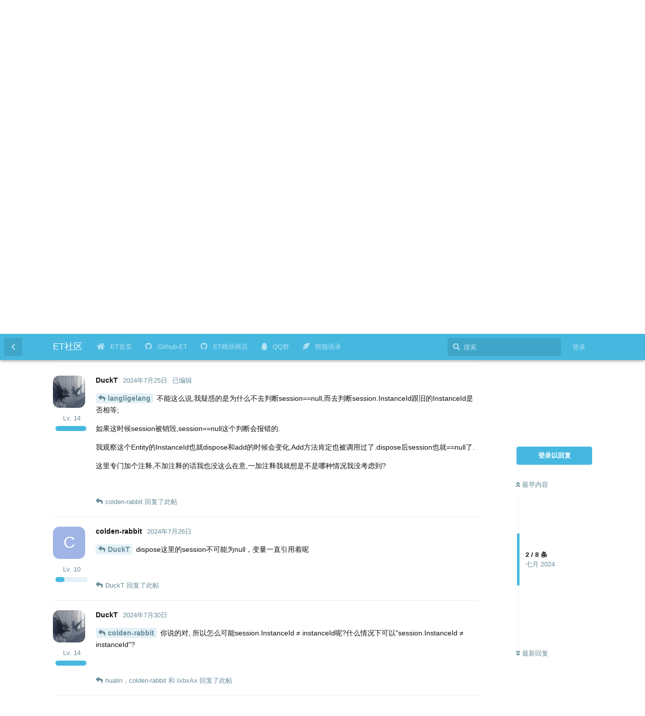

--- FILE ---
content_type: text/html; charset=utf-8
request_url: https://et-framework.cn/d/2641/3
body_size: 10405
content:
<!doctype html>
<html  dir="ltr"        lang="zh-Hans" >
    <head>
        <meta charset="utf-8">
        <title>为什么有&quot;session.InstanceId == instanceId&quot;这种判断? - ET社区</title>

        <link rel="canonical" href="https://et-framework.cn/d/2641-sessioninstanceid-instanceid">
<link rel="preload" href="https://et-framework.cn/assets/forum.js?v=562bd998" as="script">
<link rel="preload" href="https://et-framework.cn/assets/forum-zh-Hans.js?v=801c2a67" as="script">
<link rel="preload" href="https://et-framework.cn/assets/fonts/fa-solid-900.woff2" as="font" type="font/woff2" crossorigin="">
<link rel="preload" href="https://et-framework.cn/assets/fonts/fa-regular-400.woff2" as="font" type="font/woff2" crossorigin="">
<meta name="viewport" content="width=device-width, initial-scale=1, maximum-scale=1, minimum-scale=1">
<meta name="description" content="ET是一个开源的游戏客户端（基于unity3d）服务端双端框架，服务端是使用C# .net core开发的分布式游戏服务端，其特点是开发效率高，性能强，双端共享逻辑代码，客户端服务端热更机制完善，同时支持可靠udp tcp websocket协议，支持服务端3D recast寻路等等">
<meta name="theme-color" content="#46B8E0">
<meta name="color-scheme" content="dark light">
<link rel="stylesheet" media="" class="nightmode-light" href="https://et-framework.cn/assets/forum.css?v=e66309f1" />
<link rel="stylesheet" media="(prefers-color-scheme: dark)" class="nightmode-dark" href="https://et-framework.cn/assets/forum-dark.css?v=54d19df6" />
<link rel="shortcut icon" href="https://et-framework.cn/assets/favicon-5asatmel.png">
    </head>

    <body>
        <div id="app" class="App">

    <div id="app-navigation" class="App-navigation"></div>

    <div id="drawer" class="App-drawer">

        <header id="header" class="App-header">
            <div id="header-navigation" class="Header-navigation"></div>
            <div class="container">
                <h1 class="Header-title">
                    <a href="https://et-framework.cn" id="home-link">
                                                    ET社区
                                            </a>
                </h1>
                <div id="header-primary" class="Header-primary"></div>
                <div id="header-secondary" class="Header-secondary"></div>
            </div>
        </header>

    </div>

    <main class="App-content">
        <div id="content"></div>

        <div id="flarum-loading" style="display: none">
    正在加载…
</div>

<noscript>
    <div class="Alert">
        <div class="container">
            请使用更现代的浏览器并启用 JavaScript 以获得最佳浏览体验。
        </div>
    </div>
</noscript>

<div id="flarum-loading-error" style="display: none">
    <div class="Alert">
        <div class="container">
            加载论坛时出错，请强制刷新页面重试。
        </div>
    </div>
</div>

<noscript id="flarum-content">
    <div class="container">
    <h2>为什么有&quot;session.InstanceId == instanceId&quot;这种判断?</h2>

    <div>
                    <div>
                                <h3>DuckT</h3>
                <div class="Post-body">
                    
<p><img src="https://et-framework.cn/assets/files/2024-07-25/1721915841-418626-image.png" title="" alt=""></p>

<p>如图:我看到这个代码是在异步操作的后面进行的"session.InstanceId == instanceId"判断, 但是我不太明白什么情况下这个判断会起作用.</p> 
                </div>
            </div>

            <hr>
                    <div>
                                <h3>langligelang</h3>
                <div class="Post-body">
                    <p><a href="https://et-framework.cn/d/2641/1" class="PostMention" data-id="10498">DuckT</a> 中间有await 代表一切皆有可能发生，所以下面这种判断是非常严谨必要的。</p>
                </div>
            </div>

            <hr>
                    <div>
                                <h3>DuckT</h3>
                <div class="Post-body">
                    <p><a href="https://et-framework.cn/d/2641/2" class="PostMention" data-id="10499">langligelang</a> 不能这么说,我疑惑的是为什么不去判断session==null,而去判断session.InstanceId跟旧的InstanceId是否相等;</p>

<p>如果这时候session被销毁,session==null这个判断会报错的.</p>

<p>我观察这个Entity的InstanceId也就dispose和add的时候会变化,Add方法肯定也被调用过了.dispose后session也就==null了.</p> 

<p>这里专门加个注释,不加注释的话我也没这么在意,一加注释我就想是不是哪种情况我没考虑到?</p>
                </div>
            </div>

            <hr>
                    <div>
                                <h3>colden-rabbit</h3>
                <div class="Post-body">
                    <p><a href="https://et-framework.cn/d/2641/3" class="PostMention" data-id="10501">DuckT</a> dispose这里的session不可能为null，变量一直引用着呢</p>
                </div>
            </div>

            <hr>
                    <div>
                                <h3>DuckT</h3>
                <div class="Post-body">
                    <p><a href="https://et-framework.cn/d/2641/5" class="PostMention" data-id="10518">colden-rabbit</a> 你说的对, 所以怎么可能session.InstanceId ≠ instanceId呢?什么情况下可以"session.InstanceId ≠ instanceId"?</p>
                </div>
            </div>

            <hr>
                    <div>
                                <h3>hualin</h3>
                <div class="Post-body">
                    <p><a href="https://et-framework.cn/d/2641/6" class="PostMention" data-id="10542">DuckT</a> 重新登录，一个新的Session。</p>
                </div>
            </div>

            <hr>
                    <div>
                                <h3>colden-rabbit</h3>
                <div class="Post-body">
                    <p><a href="https://et-framework.cn/d/2641/6" class="PostMention" data-id="10542">DuckT</a> 注释都写得很清楚了呀，断开session释放instanceId就变了</p>
                </div>
            </div>

            <hr>
                    <div>
                                <h3>IxbxAx</h3>
                <div class="Post-body">
                    <p><a href="https://et-framework.cn/d/2641/6" class="PostMention" data-id="10542">DuckT</a> await时，session可能断开，然后Entity.Dispose后InstanceId = 0。如果用了池，可能又被其他人复用，然后InstanceId和之前的就不同了。</p>
                </div>
            </div>

            <hr>
            </div>

    
    </div>

</noscript>


        <div class="App-composer">
            <div class="container">
                <div id="composer"></div>
            </div>
        </div>
    </main>

</div>

<!-- 页脚 -->
<footer>
  <div class="site-footer">
    <div style="color: rgb(137, 137, 140);font-size:0.9em;" class="footer-container rm-link-color">
      <!-- 加载时间 -->
      <script>
        var start_time = new Date();
        var end_time = "";
        var loadt = setInterval(function () {
          if (document.readyState == "complete") {
            showLoadTime();
          }
        }, 500)

        function showLoadTime() {
          end_time = new Date();
          loadtime_span.innerHTML = "T " + (end_time.getTime() - start_time.getTime()) + " ms";
          clearInterval(loadt);
        }
      </script>
      <!-- IP -->
      <span id="ip_span" align=center></span>
      <script src="https://pv.sohu.com/cityjson?ie=utf-8"></script>
      <script type="text/javascript">
        ip_span.innerHTML = returnCitySN["cname"] + " " + returnCitySN["cip"];
      </script>

      <span class="mx-2">|</span>

      <span id="loadtime_span">T</span>

      

      </p>
      <p>
        <a id="prot_span" href="https://beian.miit.gov.cn/#/Integrated/recordQuery"></a>

        <span class="mx-2">|</span>

        <a id="rept_span" href="https://flarum.org/"></a>

        

        <span id="ver_span"  ></span>
      
      </p>
      <!-- 声明 -->
      <script type="text/javascript">
        var site_version = "1.1.1-211101";
        var lang = document.getElementsByTagName("html");
        var userLang = lang[0].getAttribute("lang");
        if (userLang.includes("zh")) {
         
          prot_span.innerHTML = "浙ICP备2020033890号-1";
          rept_span.innerHTML = "Powered by Flarum 1.1.0";
          ver_span.innerHTML = ""; //site_version
          
        }
        else {
         
          prot_span.innerHTML = "浙ICP备2020033890号-1";
          rept_span.innerHTML = "Powered by Flarum 1.1.0";
          ver_span.innerHTML = "";
          
        }
      </script>
    </div>
  </div>
  <div id="flyfish" class="fly-fish" height="200"></div>
</footer>

<script src="/fish.js"></script>


        <div id="modal"></div>
        <div id="alerts"></div>

        <script>
            document.getElementById('flarum-loading').style.display = 'block';
            var flarum = {extensions: {}};
        </script>

        <script src="https://et-framework.cn/assets/forum.js?v=562bd998"></script>
<script src="https://et-framework.cn/assets/forum-zh-Hans.js?v=801c2a67"></script>

        <script>
            document.getElementById('flarum-loading').style.display = 'none';

            try {
                flarum.core.app.load({"fof-nightmode.assets.day":"https:\/\/et-framework.cn\/assets\/forum.css?v=e66309f1","fof-nightmode.assets.night":"https:\/\/et-framework.cn\/assets\/forum-dark.css?v=54d19df6","resources":[{"type":"forums","id":"1","attributes":{"title":"ET\u793e\u533a","description":"ET\u662f\u4e00\u4e2a\u5f00\u6e90\u7684\u6e38\u620f\u5ba2\u6237\u7aef\uff08\u57fa\u4e8eunity3d\uff09\u670d\u52a1\u7aef\u53cc\u7aef\u6846\u67b6\uff0c\u670d\u52a1\u7aef\u662f\u4f7f\u7528C# .net core\u5f00\u53d1\u7684\u5206\u5e03\u5f0f\u6e38\u620f\u670d\u52a1\u7aef\uff0c\u5176\u7279\u70b9\u662f\u5f00\u53d1\u6548\u7387\u9ad8\uff0c\u6027\u80fd\u5f3a\uff0c\u53cc\u7aef\u5171\u4eab\u903b\u8f91\u4ee3\u7801\uff0c\u5ba2\u6237\u7aef\u670d\u52a1\u7aef\u70ed\u66f4\u673a\u5236\u5b8c\u5584\uff0c\u540c\u65f6\u652f\u6301\u53ef\u9760udp tcp websocket\u534f\u8bae\uff0c\u652f\u6301\u670d\u52a1\u7aef3D recast\u5bfb\u8def\u7b49\u7b49","showLanguageSelector":false,"baseUrl":"https:\/\/et-framework.cn","basePath":"","debug":false,"apiUrl":"https:\/\/et-framework.cn\/api","welcomeTitle":"Welcome to ET\u793e\u533a","welcomeMessage":"","themePrimaryColor":"#46B8E0","themeSecondaryColor":"#8CCEE6","logoUrl":null,"faviconUrl":"https:\/\/et-framework.cn\/assets\/favicon-5asatmel.png","headerHtml":null,"footerHtml":"\u003C!-- \u9875\u811a --\u003E\n\u003Cfooter\u003E\n  \u003Cdiv class=\u0022site-footer\u0022\u003E\n    \u003Cdiv style=\u0022color: rgb(137, 137, 140);font-size:0.9em;\u0022 class=\u0022footer-container rm-link-color\u0022\u003E\n      \u003C!-- \u52a0\u8f7d\u65f6\u95f4 --\u003E\n      \u003Cscript\u003E\n        var start_time = new Date();\n        var end_time = \u0022\u0022;\n        var loadt = setInterval(function () {\n          if (document.readyState == \u0022complete\u0022) {\n            showLoadTime();\n          }\n        }, 500)\n\n        function showLoadTime() {\n          end_time = new Date();\n          loadtime_span.innerHTML = \u0022T \u0022 + (end_time.getTime() - start_time.getTime()) + \u0022 ms\u0022;\n          clearInterval(loadt);\n        }\n      \u003C\/script\u003E\n      \u003C!-- IP --\u003E\n      \u003Cspan id=\u0022ip_span\u0022 align=center\u003E\u003C\/span\u003E\n      \u003Cscript src=\u0022https:\/\/pv.sohu.com\/cityjson?ie=utf-8\u0022\u003E\u003C\/script\u003E\n      \u003Cscript type=\u0022text\/javascript\u0022\u003E\n        ip_span.innerHTML = returnCitySN[\u0022cname\u0022] + \u0022 \u0022 + returnCitySN[\u0022cip\u0022];\n      \u003C\/script\u003E\n\n      \u003Cspan class=\u0022mx-2\u0022\u003E|\u003C\/span\u003E\n\n      \u003Cspan id=\u0022loadtime_span\u0022\u003ET\u003C\/span\u003E\n\n      \n\n      \u003C\/p\u003E\n      \u003Cp\u003E\n        \u003Ca id=\u0022prot_span\u0022 href=\u0022https:\/\/beian.miit.gov.cn\/#\/Integrated\/recordQuery\u0022\u003E\u003C\/a\u003E\n\n        \u003Cspan class=\u0022mx-2\u0022\u003E|\u003C\/span\u003E\n\n        \u003Ca id=\u0022rept_span\u0022 href=\u0022https:\/\/flarum.org\/\u0022\u003E\u003C\/a\u003E\n\n        \n\n        \u003Cspan id=\u0022ver_span\u0022  \u003E\u003C\/span\u003E\n      \n      \u003C\/p\u003E\n      \u003C!-- \u58f0\u660e --\u003E\n      \u003Cscript type=\u0022text\/javascript\u0022\u003E\n        var site_version = \u00221.1.1-211101\u0022;\n        var lang = document.getElementsByTagName(\u0022html\u0022);\n        var userLang = lang[0].getAttribute(\u0022lang\u0022);\n        if (userLang.includes(\u0022zh\u0022)) {\n         \n          prot_span.innerHTML = \u0022\u6d59ICP\u59072020033890\u53f7-1\u0022;\n          rept_span.innerHTML = \u0022Powered by Flarum 1.1.0\u0022;\n          ver_span.innerHTML = \u0022\u0022; \/\/site_version\n          \n        }\n        else {\n         \n          prot_span.innerHTML = \u0022\u6d59ICP\u59072020033890\u53f7-1\u0022;\n          rept_span.innerHTML = \u0022Powered by Flarum 1.1.0\u0022;\n          ver_span.innerHTML = \u0022\u0022;\n          \n        }\n      \u003C\/script\u003E\n    \u003C\/div\u003E\n  \u003C\/div\u003E\n  \u003Cdiv id=\u0022flyfish\u0022 class=\u0022fly-fish\u0022 height=\u0022200\u0022\u003E\u003C\/div\u003E\n\u003C\/footer\u003E\n\n\u003Cscript src=\u0022\/fish.js\u0022\u003E\u003C\/script\u003E","allowSignUp":false,"defaultRoute":"\/all","canViewForum":true,"canStartDiscussion":false,"canSearchUsers":false,"canBypassTagCounts":false,"minPrimaryTags":"1","maxPrimaryTags":"3","minSecondaryTags":"0","maxSecondaryTags":"6","afrux-forum-widgets-core.config":{"instances":[{"id":"afrux-news-widget:news","extension":"afrux-news-widget","key":"news","placement":"top","position":0},{"id":"justoverclock-feautured-discussions-widget:FeauturedDiscWidget","extension":"justoverclock-feautured-discussions-widget","key":"FeauturedDiscWidget","placement":"end","position":0},{"id":"afrux-top-posters-widget:topPosters","extension":"afrux-top-posters-widget","key":"topPosters","placement":"end","position":1},{"id":"afrux-online-users-widget:onlineUsers","extension":"afrux-online-users-widget","key":"onlineUsers","placement":"end","position":2},{"id":"afrux-forum-stats-widget:forumStats","extension":"afrux-forum-stats-widget","key":"forumStats","placement":"end","position":3}]},"afrux-forum-widgets-core.preferDataWithInitialLoad":true,"canViewFlags":false,"guidelinesUrl":null,"flarum-markdown.mdarea":true,"textFormattingForDiffPreviews":true,"toggleFilter":"1","abbrNumber":"1","showViewList":"0","showFooterViewList":"0","justoverclock-feautured-discussions-widget.feautLimit":"6","ianm-level-ranks.pointsText":"Lv.","fof-upload.canUpload":false,"fof-upload.canDownload":true,"fof-upload.composerButtonVisiblity":"both","ReactionConverts":[null,null,null],"canSaveDrafts":false,"canScheduleDrafts":false,"drafts.enableScheduledDrafts":false,"canSelectBestAnswerOwnPost":true,"useAlternativeBestAnswerUi":true,"showBestAnswerFilterUi":true,"pusherKey":"1614c26a7ba20c9fa14d","pusherCluster":"ap1","allowUsernameMentionFormat":true,"themeName":"github","isCopyEnable":true,"isShowCodeLang":true,"emojioneAreaEnableSearch":true,"emojioneAreaEnableRecent":true,"emojioneAreaEnableTones":true,"emojioneAreaFiltersPositionBottom":true,"emojioneAreaSearchPositionBottom":true,"emojioneAreaHideFlarumButton":true,"independentBookmarkButton":true,"toggleRichTextEditorButton":true,"askvortsov-discussion-templates.no_tag_template":"","appendTemplateOnTagChange":false,"afrux-top-posters-widget.topPosterCounts":{"513":"2","1722":"2","469":"1","1274":"1","1559":"1"},"canViewLastSeenAt":false,"afrux-online-users-widget.maxUsers":15,"afrux-news-widget.lines":["\u597d\u5144\u5f1f\u4eec\uff0c\u53d1\u5b8c\u8d34\u4e4b\u540e\u5982\u679c\u5728QQ\u7fa4\u5185\u5f97\u5230\u60f3\u8981\u7684\u7b54\u6848\u8bb0\u5f97\u6765\u8bba\u575b\u8d34\u4e00\u4e0b~","\u718a\u732b\u76f4\u64ad\u6280\u672f\u5206\u4eab Callback\u4e0eETTask~  \u76f8\u5173\u5185\u5bb9: [ETTask](https:\/\/et-framework.cn\/d\/46-ettask\/10)","\u5b57\u6bcd\u54e5ET\u6846\u67b6MMORPG\u6280\u80fd\u7ba1\u7ebf\u5206\u4eab https:\/\/www.bilibili.com\/video\/BV1mD4y1i7oG"],"afrux-forum-stats-widget.stats":{"discussionCount":{"label":"\u4e3b\u9898","icon":"far fa-comments","value":2520,"prettyValue":"2.52K"},"userCount":{"label":"\u7528\u6237","icon":"fas fa-users","value":1845,"prettyValue":"1.85K"},"commentPostCount":{"label":"\u56de\u590d","icon":"far fa-comment-dots","value":10923,"prettyValue":"10.92K"}}},"relationships":{"groups":{"data":[{"type":"groups","id":"1"},{"type":"groups","id":"2"},{"type":"groups","id":"3"},{"type":"groups","id":"4"},{"type":"groups","id":"5"},{"type":"groups","id":"6"},{"type":"groups","id":"7"},{"type":"groups","id":"8"},{"type":"groups","id":"9"},{"type":"groups","id":"10"}]},"tags":{"data":[{"type":"tags","id":"1"},{"type":"tags","id":"3"},{"type":"tags","id":"6"},{"type":"tags","id":"8"},{"type":"tags","id":"10"},{"type":"tags","id":"37"},{"type":"tags","id":"39"},{"type":"tags","id":"33"},{"type":"tags","id":"36"},{"type":"tags","id":"32"},{"type":"tags","id":"21"}]},"reactions":{"data":[{"type":"reactions","id":"1"},{"type":"reactions","id":"2"},{"type":"reactions","id":"5"}]},"links":{"data":[{"type":"links","id":"1"},{"type":"links","id":"2"},{"type":"links","id":"3"},{"type":"links","id":"5"},{"type":"links","id":"6"}]},"topPosters":{"data":[{"type":"users","id":"469"},{"type":"users","id":"513"},{"type":"users","id":"1274"},{"type":"users","id":"1559"},{"type":"users","id":"1722"}]},"onlineUsers":{"data":[]}}},{"type":"groups","id":"1","attributes":{"nameSingular":"\u7ba1\u7406\u5458","namePlural":"\u7ba1\u7406\u7ec4","color":"#B72A2A","icon":"fas fa-dragon","isHidden":0}},{"type":"groups","id":"2","attributes":{"nameSingular":"\u6e38\u5ba2","namePlural":"\u6e38\u5ba2","color":null,"icon":null,"isHidden":0}},{"type":"groups","id":"3","attributes":{"nameSingular":"\u6ce8\u518c\u7528\u6237","namePlural":"\u6ce8\u518c\u7528\u6237","color":null,"icon":null,"isHidden":0}},{"type":"groups","id":"4","attributes":{"nameSingular":"\u7248\u4e3b","namePlural":"\u7248\u4e3b\u7ec4","color":"#80349E","icon":"fas fa-rocket","isHidden":0}},{"type":"groups","id":"5","attributes":{"nameSingular":"\u718a\u732b","namePlural":"\u718a\u732b\u4e13\u7528\u7ec4","color":"#000000","icon":"fas fa-paw","isHidden":0}},{"type":"groups","id":"6","attributes":{"nameSingular":"\u7801\u4ed9","namePlural":"\u7801\u4ed9\u7ec4","color":"#FFD700","icon":"fas fa-fighter-jet","isHidden":0}},{"type":"groups","id":"7","attributes":{"nameSingular":"\u7801\u795e","namePlural":"\u7801\u795e\u7ec4","color":"#e269d9","icon":"fas fa-car-side","isHidden":0}},{"type":"groups","id":"8","attributes":{"nameSingular":"\u7801\u519c","namePlural":"\u7801\u519c\u7ec4","color":"#00BFFF","icon":"fas fa-motorcycle","isHidden":0}},{"type":"groups","id":"9","attributes":{"nameSingular":"\u8d1f\u57fa\u7840","namePlural":"\u8d1f\u57fa\u7840\u7ec4","color":"#CFCFCF","icon":"fas fa-baby-carriage","isHidden":0}},{"type":"groups","id":"10","attributes":{"nameSingular":"\u54b8\u9c7c","namePlural":"\u54b8\u9c7c\u7ec4","color":"#00FFFF","icon":"fas fa-fish","isHidden":0}},{"type":"tags","id":"1","attributes":{"name":"\u8ba8\u8bba","description":"\u804a\u5929\u6478\u9c7c, \u7fa4\u804a\u8bb0\u5f55","slug":"Discuss","color":"#6FBC46","backgroundUrl":null,"backgroundMode":null,"icon":"fas fa-comments","discussionCount":2295,"position":3,"defaultSort":null,"isChild":false,"isHidden":false,"lastPostedAt":"2026-01-21T03:03:00+00:00","canStartDiscussion":false,"canAddToDiscussion":false,"subscription":null,"textColor":"","isCustomColor":false,"isQnA":true,"reminders":false,"template":"[center]   \u6807\u9898:   [\/center]\n\n\n\n\n\n\n\n\n\n\n\n\n\n\n\n\n\n\n\n\n\n\n\n\n\n\n"}},{"type":"tags","id":"3","attributes":{"name":"\u6c42\u52a9","description":"ET\u76f8\u5173\u95ee\u9898\u8be2\u95ee","slug":"Help","color":"#5392CF","backgroundUrl":null,"backgroundMode":null,"icon":"fas fa-hands-helping","discussionCount":1625,"position":4,"defaultSort":null,"isChild":false,"isHidden":false,"lastPostedAt":"2026-01-22T08:28:07+00:00","canStartDiscussion":false,"canAddToDiscussion":false,"subscription":null,"textColor":"","isCustomColor":false,"isQnA":true,"reminders":false,"template":"- ET\u7248\u672c:\n- Unity\u7248\u672c:\n- Net\u7248\u672c:\n"}},{"type":"tags","id":"6","attributes":{"name":"\u8d44\u6599","description":"\u8ba8\u8bbaET\u5f53\u524d\u548c\u5373\u5c06\u63a8\u51fa\u7684\u529f\u80fd\uff0c\u4ee5\u53ca\u65b0\u529f\u80fd\u7684\u60f3\u6cd5.","slug":"Data","color":"#f2da09","backgroundUrl":null,"backgroundMode":null,"icon":"fas fa-star","discussionCount":207,"position":5,"defaultSort":null,"isChild":false,"isHidden":false,"lastPostedAt":"2025-07-03T14:23:53+00:00","canStartDiscussion":false,"canAddToDiscussion":false,"subscription":null,"textColor":"","isCustomColor":false,"isQnA":true,"reminders":false,"template":"[center]   \u6807\u9898:   [\/center]\n\n\n\n\n\n\n\n\n\n\n\n\n\n\n\n\n\n\n\n\n\n\n\n\n\n\n"}},{"type":"tags","id":"8","attributes":{"name":"\u53cd\u9988","description":"Bug\u3001\u610f\u89c1\u3001\u5efa\u8bae","slug":"Feedback","color":"#414141","backgroundUrl":null,"backgroundMode":null,"icon":"fas fa-comments","discussionCount":368,"position":2,"defaultSort":null,"isChild":false,"isHidden":false,"lastPostedAt":"2026-01-21T03:03:00+00:00","canStartDiscussion":false,"canAddToDiscussion":false,"subscription":null,"textColor":"","isCustomColor":false,"isQnA":true,"reminders":false,"template":"[center]   \u6807\u9898:   [\/center]\n\n\n\n\n\n\n\n\n\n\n\n\n\n\n\n\n\n\n\n\n\n\n\n\n\n\n"}},{"type":"tags","id":"10","attributes":{"name":"\u516c\u544a","description":"\u672c\u7ad9\u7684\u4e00\u4e9b\u516c\u544a\u901a\u77e5.","slug":"Announce","color":"#EB5453","backgroundUrl":null,"backgroundMode":null,"icon":"fas fa-bullhorn","discussionCount":0,"position":0,"defaultSort":null,"isChild":false,"isHidden":false,"lastPostedAt":"2022-06-09T08:13:08+00:00","canStartDiscussion":false,"canAddToDiscussion":false,"subscription":null,"textColor":"","isCustomColor":false,"isQnA":true,"reminders":false,"template":""}},{"type":"tags","id":"37","attributes":{"name":"\u7ec4\u961f","description":"\u72ec\u7acb\u6e38\u620f\u7ec4\u961f\u3001\u62db\u8058\u7b49","slug":"Team","color":"#375cba","backgroundUrl":null,"backgroundMode":null,"icon":"fas fa-user-plus","discussionCount":34,"position":6,"defaultSort":null,"isChild":false,"isHidden":false,"lastPostedAt":"2025-12-18T19:30:57+00:00","canStartDiscussion":false,"canAddToDiscussion":false,"subscription":null,"textColor":"","isCustomColor":false,"isQnA":false,"reminders":false,"template":"- \u8054\u7cfb\u65b9\u5f0f: \n- \u9879\u76ee\u7c7b\u578b:\n- \u56e2\u961f\u89c4\u6a21:\n- \u85aa\u8d44or\u7528\u7231\u53d1\u7535: \n- \u9700\u6c42: \n\n"}},{"type":"tags","id":"39","attributes":{"name":"\u7cbe\u534e","description":"\u7cbe\u534e\u5e16\u5b50","slug":"Essential","color":"#dd0421","backgroundUrl":null,"backgroundMode":null,"icon":"fas fa-fire","discussionCount":11,"position":1,"defaultSort":null,"isChild":false,"isHidden":false,"lastPostedAt":"2025-12-29T17:24:01+00:00","canStartDiscussion":false,"canAddToDiscussion":false,"subscription":null,"textColor":"","isCustomColor":false,"isQnA":false,"reminders":false,"template":""}},{"type":"tags","id":"33","attributes":{"name":"7.2","description":"","slug":"7.2","color":"","backgroundUrl":null,"backgroundMode":null,"icon":"fas fa-code-branch","discussionCount":288,"position":null,"defaultSort":null,"isChild":false,"isHidden":false,"lastPostedAt":"2026-01-13T04:40:02+00:00","canStartDiscussion":false,"canAddToDiscussion":false,"subscription":null,"textColor":"","isCustomColor":false,"isQnA":false,"reminders":false,"template":""}},{"type":"tags","id":"36","attributes":{"name":"8.0","description":"","slug":"8","color":"#bfbfbf","backgroundUrl":null,"backgroundMode":null,"icon":"fas fa-code-branch","discussionCount":178,"position":null,"defaultSort":null,"isChild":false,"isHidden":false,"lastPostedAt":"2026-01-21T03:03:00+00:00","canStartDiscussion":false,"canAddToDiscussion":false,"subscription":null,"textColor":"","isCustomColor":false,"isQnA":false,"reminders":false,"template":""}},{"type":"tags","id":"32","attributes":{"name":"6.0","description":"","slug":"6-0","color":"","backgroundUrl":null,"backgroundMode":null,"icon":"fas fa-code-branch","discussionCount":131,"position":null,"defaultSort":null,"isChild":false,"isHidden":false,"lastPostedAt":"2025-12-18T19:38:49+00:00","canStartDiscussion":false,"canAddToDiscussion":false,"subscription":null,"textColor":"","isCustomColor":false,"isQnA":true,"reminders":false,"template":""}},{"type":"tags","id":"21","attributes":{"name":"Bug","description":"BUG","slug":"bug","color":"#ad2011","backgroundUrl":null,"backgroundMode":null,"icon":"fas fa-bug","discussionCount":43,"position":null,"defaultSort":null,"isChild":false,"isHidden":false,"lastPostedAt":"2025-12-18T19:40:05+00:00","canStartDiscussion":false,"canAddToDiscussion":false,"subscription":null,"textColor":"","isCustomColor":false,"isQnA":true,"reminders":false,"template":""}},{"type":"reactions","id":"1","attributes":{"identifier":"thumbsup","display":null,"type":"emoji","enabled":1}},{"type":"reactions","id":"2","attributes":{"identifier":"thumbsdown","display":null,"type":"emoji","enabled":1}},{"type":"reactions","id":"5","attributes":{"identifier":"heart","display":null,"type":"emoji","enabled":1}},{"type":"links","id":"1","attributes":{"id":1,"title":"Github-ET","icon":"fab fa-github","url":"https:\/\/github.com\/egametang\/ET ","position":1,"isInternal":false,"isNewtab":true,"isChild":false,"visibility":"everyone"}},{"type":"links","id":"2","attributes":{"id":2,"title":"QQ\u7fa4","icon":"fab fa-qq","url":"https:\/\/qm.qq.com\/cgi-bin\/qm\/qr?k=_1Drut-D_MBmq7FtCdA5RcvZrFHML4Tp\u0026jump_from=webapi","position":3,"isInternal":false,"isNewtab":true,"isChild":false,"visibility":"everyone"}},{"type":"links","id":"3","attributes":{"id":3,"title":"\u718a\u732b\u8bed\u5f55","icon":"fas fa-feather-alt","url":"https:\/\/www.yuque.com\/et-xd\/docs\/outline","position":4,"isInternal":false,"isNewtab":true,"isChild":false,"visibility":"everyone"}},{"type":"links","id":"5","attributes":{"id":5,"title":"ET\u6a21\u5757\u5546\u5e97","icon":"fab fa-github","url":"https:\/\/github.com\/egametang\/ET\/tree\/master\/Store","position":2,"isInternal":false,"isNewtab":true,"isChild":false,"visibility":"everyone"}},{"type":"links","id":"6","attributes":{"id":6,"title":"ET\u9996\u9875","icon":"fas fa-home","url":"https:\/\/github.com\/egametang\/ET","position":0,"isInternal":false,"isNewtab":true,"isChild":false,"visibility":"everyone"}},{"type":"users","id":"469","attributes":{"username":"lfj0910","displayName":"lfj0910","avatarUrl":null,"slug":"lfj0910","joinTime":"2021-12-20T03:37:13+00:00","discussionCount":36,"commentCount":66,"canEdit":false,"canEditCredentials":false,"canEditGroups":false,"canDelete":false,"lastSeenAt":"2026-01-22T01:14:19+00:00","followed":false,"canBeFollowed":true,"fof-upload-uploadCountCurrent":10,"fof-upload-uploadCountAll":11,"canEditPolls":false,"canStartPolls":false,"canSelfEditPolls":false,"canVotePolls":false,"canSuspend":false}},{"type":"users","id":"513","attributes":{"username":"langligelang","displayName":"langligelang","avatarUrl":null,"slug":"langligelang","joinTime":"2022-02-09T14:22:21+00:00","discussionCount":38,"commentCount":131,"canEdit":false,"canEditCredentials":false,"canEditGroups":false,"canDelete":false,"followed":false,"canBeFollowed":true,"fof-upload-uploadCountCurrent":33,"fof-upload-uploadCountAll":33,"canEditPolls":false,"canStartPolls":false,"canSelfEditPolls":false,"canVotePolls":false,"canSuspend":false}},{"type":"users","id":"1274","attributes":{"username":"oiy37215","displayName":"oiy37215","avatarUrl":null,"slug":"oiy37215","joinTime":"2023-10-14T11:35:39+00:00","discussionCount":17,"commentCount":30,"canEdit":false,"canEditCredentials":false,"canEditGroups":false,"canDelete":false,"lastSeenAt":"2026-01-22T09:02:55+00:00","followed":false,"canBeFollowed":true,"fof-upload-uploadCountCurrent":30,"fof-upload-uploadCountAll":30,"canEditPolls":false,"canStartPolls":false,"canSelfEditPolls":false,"canVotePolls":false,"canSuspend":false}},{"type":"users","id":"1559","attributes":{"username":"ETuzki","displayName":"ETuzki","avatarUrl":null,"slug":"ETuzki","joinTime":"2024-05-28T08:58:04+00:00","discussionCount":1,"commentCount":5,"canEdit":false,"canEditCredentials":false,"canEditGroups":false,"canDelete":false,"lastSeenAt":"2026-01-13T04:54:34+00:00","followed":false,"canBeFollowed":true,"fof-upload-uploadCountCurrent":2,"fof-upload-uploadCountAll":2,"canEditPolls":false,"canStartPolls":false,"canSelfEditPolls":false,"canVotePolls":false,"canSuspend":false}},{"type":"users","id":"1722","attributes":{"username":"qazwsx","displayName":"qazwsx","avatarUrl":null,"slug":"qazwsx","joinTime":"2024-12-17T04:17:11+00:00","discussionCount":1,"commentCount":4,"canEdit":false,"canEditCredentials":false,"canEditGroups":false,"canDelete":false,"lastSeenAt":"2026-01-09T01:47:15+00:00","followed":false,"canBeFollowed":true,"fof-upload-uploadCountCurrent":1,"fof-upload-uploadCountAll":1,"canEditPolls":false,"canStartPolls":false,"canSelfEditPolls":false,"canVotePolls":false,"canSuspend":false}}],"session":{"userId":0,"csrfToken":"KW2j7JxrOf0XDR4PRB7OKpWEKndnp205i89nN5u9"},"locales":{"zh-Hans":"\u7b80\u4f53\u4e2d\u6587","en":"English"},"locale":"zh-Hans","fof-follow-tags.following_page_default":null,"fof-nightmode.default_theme":"1","apiDocument":{"data":{"type":"discussions","id":"2641","attributes":{"title":"\u4e3a\u4ec0\u4e48\u6709\u0022session.InstanceId == instanceId\u0022\u8fd9\u79cd\u5224\u65ad?","slug":"2641-sessioninstanceid-instanceid","commentCount":8,"participantCount":5,"createdAt":"2024-07-25T14:07:27+00:00","lastPostedAt":"2024-07-30T17:05:23+00:00","lastPostNumber":9,"canReply":false,"canRename":false,"canDelete":false,"canHide":false,"hasBestAnswer":false,"bestAnswerSetAt":null,"isApproved":true,"subscription":null,"canTag":false,"canFeature":false,"canReset":false,"viewCount":1101,"canViewNumber":true,"canSeeReactions":false,"canMerge":false,"canSelectBestAnswer":false,"isSticky":false,"canSticky":false,"isLocked":false,"canLock":false,"bookmarked":false,"replyTemplate":"","canManageReplyTemplates":false},"relationships":{"posts":{"data":[{"type":"posts","id":"10498"},{"type":"posts","id":"10499"},{"type":"posts","id":"10501"},{"type":"posts","id":"10518"},{"type":"posts","id":"10542"},{"type":"posts","id":"10543"},{"type":"posts","id":"10545"},{"type":"posts","id":"10546"}]},"tags":{"data":[{"type":"tags","id":"1"},{"type":"tags","id":"3"}]},"uniqueViews":{"data":[{"type":"discussionviews","id":"1043813"},{"type":"discussionviews","id":"1693794"},{"type":"discussionviews","id":"1597174"},{"type":"discussionviews","id":"1551083"},{"type":"discussionviews","id":"1464850"}]},"latestViews":{"data":[{"type":"discussionviews","id":"1856015"},{"type":"discussionviews","id":"1855932"},{"type":"discussionviews","id":"1855669"},{"type":"discussionviews","id":"1855127"},{"type":"discussionviews","id":"1855099"}]}}},"included":[{"type":"posts","id":"10498","attributes":{"number":1,"createdAt":"2024-07-25T14:07:27+00:00","contentType":"comment","contentHtml":"\n\u003Cp\u003E\u003Cimg src=\u0022https:\/\/et-framework.cn\/assets\/files\/2024-07-25\/1721915841-418626-image.png\u0022 title=\u0022\u0022 alt=\u0022\u0022\u003E\u003C\/p\u003E\n\n\u003Cp\u003E\u5982\u56fe:\u6211\u770b\u5230\u8fd9\u4e2a\u4ee3\u7801\u662f\u5728\u5f02\u6b65\u64cd\u4f5c\u7684\u540e\u9762\u8fdb\u884c\u7684\u0022session.InstanceId == instanceId\u0022\u5224\u65ad, \u4f46\u662f\u6211\u4e0d\u592a\u660e\u767d\u4ec0\u4e48\u60c5\u51b5\u4e0b\u8fd9\u4e2a\u5224\u65ad\u4f1a\u8d77\u4f5c\u7528.\u003C\/p\u003E ","canEdit":false,"canDelete":false,"canHide":false,"canFlag":false,"canViewEditHistory":false,"canDeleteEditHistory":false,"canRollbackEditHistory":false,"revisionCount":0,"canReact":false,"isApproved":true,"canApprove":false},"relationships":{"discussion":{"data":{"type":"discussions","id":"2641"}},"user":{"data":{"type":"users","id":"693"}},"reactions":{"data":[]},"mentionedBy":{"data":[{"type":"posts","id":"10499"}]}}},{"type":"posts","id":"10499","attributes":{"number":2,"createdAt":"2024-07-25T15:57:32+00:00","contentType":"comment","contentHtml":"\u003Cp\u003E\u003Ca href=\u0022https:\/\/et-framework.cn\/d\/2641\/1\u0022 class=\u0022PostMention\u0022 data-id=\u002210498\u0022\u003EDuckT\u003C\/a\u003E \u4e2d\u95f4\u6709await \u4ee3\u8868\u4e00\u5207\u7686\u6709\u53ef\u80fd\u53d1\u751f\uff0c\u6240\u4ee5\u4e0b\u9762\u8fd9\u79cd\u5224\u65ad\u662f\u975e\u5e38\u4e25\u8c28\u5fc5\u8981\u7684\u3002\u003C\/p\u003E","canEdit":false,"canDelete":false,"canHide":false,"canFlag":false,"canViewEditHistory":false,"canDeleteEditHistory":false,"canRollbackEditHistory":false,"revisionCount":0,"canReact":false,"isApproved":true,"canApprove":false},"relationships":{"user":{"data":{"type":"users","id":"513"}},"discussion":{"data":{"type":"discussions","id":"2641"}},"reactions":{"data":[]},"mentionedBy":{"data":[{"type":"posts","id":"10501"}]}}},{"type":"posts","id":"10501","attributes":{"number":3,"createdAt":"2024-07-25T16:08:16+00:00","contentType":"comment","contentHtml":"\u003Cp\u003E\u003Ca href=\u0022https:\/\/et-framework.cn\/d\/2641\/2\u0022 class=\u0022PostMention\u0022 data-id=\u002210499\u0022\u003Elangligelang\u003C\/a\u003E \u4e0d\u80fd\u8fd9\u4e48\u8bf4,\u6211\u7591\u60d1\u7684\u662f\u4e3a\u4ec0\u4e48\u4e0d\u53bb\u5224\u65adsession==null,\u800c\u53bb\u5224\u65adsession.InstanceId\u8ddf\u65e7\u7684InstanceId\u662f\u5426\u76f8\u7b49;\u003C\/p\u003E\n\n\u003Cp\u003E\u5982\u679c\u8fd9\u65f6\u5019session\u88ab\u9500\u6bc1,session==null\u8fd9\u4e2a\u5224\u65ad\u4f1a\u62a5\u9519\u7684.\u003C\/p\u003E\n\n\u003Cp\u003E\u6211\u89c2\u5bdf\u8fd9\u4e2aEntity\u7684InstanceId\u4e5f\u5c31dispose\u548cadd\u7684\u65f6\u5019\u4f1a\u53d8\u5316,Add\u65b9\u6cd5\u80af\u5b9a\u4e5f\u88ab\u8c03\u7528\u8fc7\u4e86.dispose\u540esession\u4e5f\u5c31==null\u4e86.\u003C\/p\u003E \n\n\u003Cp\u003E\u8fd9\u91cc\u4e13\u95e8\u52a0\u4e2a\u6ce8\u91ca,\u4e0d\u52a0\u6ce8\u91ca\u7684\u8bdd\u6211\u4e5f\u6ca1\u8fd9\u4e48\u5728\u610f,\u4e00\u52a0\u6ce8\u91ca\u6211\u5c31\u60f3\u662f\u4e0d\u662f\u54ea\u79cd\u60c5\u51b5\u6211\u6ca1\u8003\u8651\u5230?\u003C\/p\u003E","editedAt":"2024-07-25T16:11:40+00:00","canEdit":false,"canDelete":false,"canHide":false,"canFlag":false,"canViewEditHistory":false,"canDeleteEditHistory":false,"canRollbackEditHistory":false,"revisionCount":0,"canReact":false,"isApproved":true,"canApprove":false},"relationships":{"user":{"data":{"type":"users","id":"693"}},"discussion":{"data":{"type":"discussions","id":"2641"}},"editedUser":{"data":{"type":"users","id":"693"}},"reactions":{"data":[]},"mentionedBy":{"data":[{"type":"posts","id":"10518"}]}}},{"type":"posts","id":"10518","attributes":{"number":5,"createdAt":"2024-07-26T10:07:16+00:00","contentType":"comment","contentHtml":"\u003Cp\u003E\u003Ca href=\u0022https:\/\/et-framework.cn\/d\/2641\/3\u0022 class=\u0022PostMention\u0022 data-id=\u002210501\u0022\u003EDuckT\u003C\/a\u003E dispose\u8fd9\u91cc\u7684session\u4e0d\u53ef\u80fd\u4e3anull\uff0c\u53d8\u91cf\u4e00\u76f4\u5f15\u7528\u7740\u5462\u003C\/p\u003E","canEdit":false,"canDelete":false,"canHide":false,"canFlag":false,"canViewEditHistory":false,"canDeleteEditHistory":false,"canRollbackEditHistory":false,"revisionCount":0,"canReact":false,"isApproved":true,"canApprove":false},"relationships":{"user":{"data":{"type":"users","id":"1271"}},"discussion":{"data":{"type":"discussions","id":"2641"}},"reactions":{"data":[]},"mentionedBy":{"data":[{"type":"posts","id":"10542"}]}}},{"type":"posts","id":"10542","attributes":{"number":6,"createdAt":"2024-07-30T06:43:23+00:00","contentType":"comment","contentHtml":"\u003Cp\u003E\u003Ca href=\u0022https:\/\/et-framework.cn\/d\/2641\/5\u0022 class=\u0022PostMention\u0022 data-id=\u002210518\u0022\u003Ecolden-rabbit\u003C\/a\u003E \u4f60\u8bf4\u7684\u5bf9, \u6240\u4ee5\u600e\u4e48\u53ef\u80fdsession.InstanceId \u2260 instanceId\u5462?\u4ec0\u4e48\u60c5\u51b5\u4e0b\u53ef\u4ee5\u0022session.InstanceId \u2260 instanceId\u0022?\u003C\/p\u003E","canEdit":false,"canDelete":false,"canHide":false,"canFlag":false,"canViewEditHistory":false,"canDeleteEditHistory":false,"canRollbackEditHistory":false,"revisionCount":0,"canReact":false,"isApproved":true,"canApprove":false},"relationships":{"user":{"data":{"type":"users","id":"693"}},"discussion":{"data":{"type":"discussions","id":"2641"}},"reactions":{"data":[]},"mentionedBy":{"data":[{"type":"posts","id":"10543"},{"type":"posts","id":"10545"},{"type":"posts","id":"10546"}]}}},{"type":"posts","id":"10543","attributes":{"number":7,"createdAt":"2024-07-30T06:45:52+00:00","contentType":"comment","contentHtml":"\u003Cp\u003E\u003Ca href=\u0022https:\/\/et-framework.cn\/d\/2641\/6\u0022 class=\u0022PostMention\u0022 data-id=\u002210542\u0022\u003EDuckT\u003C\/a\u003E \u91cd\u65b0\u767b\u5f55\uff0c\u4e00\u4e2a\u65b0\u7684Session\u3002\u003C\/p\u003E","canEdit":false,"canDelete":false,"canHide":false,"canFlag":false,"canViewEditHistory":false,"canDeleteEditHistory":false,"canRollbackEditHistory":false,"revisionCount":0,"canReact":false,"isApproved":true,"canApprove":false},"relationships":{"user":{"data":{"type":"users","id":"519"}},"discussion":{"data":{"type":"discussions","id":"2641"}},"reactions":{"data":[]},"mentionedBy":{"data":[]}}},{"type":"posts","id":"10545","attributes":{"number":8,"createdAt":"2024-07-30T07:05:49+00:00","contentType":"comment","contentHtml":"\u003Cp\u003E\u003Ca href=\u0022https:\/\/et-framework.cn\/d\/2641\/6\u0022 class=\u0022PostMention\u0022 data-id=\u002210542\u0022\u003EDuckT\u003C\/a\u003E \u6ce8\u91ca\u90fd\u5199\u5f97\u5f88\u6e05\u695a\u4e86\u5440\uff0c\u65ad\u5f00session\u91ca\u653einstanceId\u5c31\u53d8\u4e86\u003C\/p\u003E","canEdit":false,"canDelete":false,"canHide":false,"canFlag":false,"canViewEditHistory":false,"canDeleteEditHistory":false,"canRollbackEditHistory":false,"revisionCount":0,"canReact":false,"isApproved":true,"canApprove":false},"relationships":{"user":{"data":{"type":"users","id":"1271"}},"discussion":{"data":{"type":"discussions","id":"2641"}},"reactions":{"data":[]},"mentionedBy":{"data":[]}}},{"type":"posts","id":"10546","attributes":{"number":9,"createdAt":"2024-07-30T17:05:23+00:00","contentType":"comment","contentHtml":"\u003Cp\u003E\u003Ca href=\u0022https:\/\/et-framework.cn\/d\/2641\/6\u0022 class=\u0022PostMention\u0022 data-id=\u002210542\u0022\u003EDuckT\u003C\/a\u003E await\u65f6\uff0csession\u53ef\u80fd\u65ad\u5f00\uff0c\u7136\u540eEntity.Dispose\u540eInstanceId = 0\u3002\u5982\u679c\u7528\u4e86\u6c60\uff0c\u53ef\u80fd\u53c8\u88ab\u5176\u4ed6\u4eba\u590d\u7528\uff0c\u7136\u540eInstanceId\u548c\u4e4b\u524d\u7684\u5c31\u4e0d\u540c\u4e86\u3002\u003C\/p\u003E","editedAt":"2024-07-30T17:07:36+00:00","canEdit":false,"canDelete":false,"canHide":false,"canFlag":false,"canViewEditHistory":false,"canDeleteEditHistory":false,"canRollbackEditHistory":false,"revisionCount":0,"canReact":false,"isApproved":true,"canApprove":false},"relationships":{"user":{"data":{"type":"users","id":"891"}},"discussion":{"data":{"type":"discussions","id":"2641"}},"editedUser":{"data":{"type":"users","id":"891"}},"reactions":{"data":[]},"mentionedBy":{"data":[]}}},{"type":"users","id":"693","attributes":{"username":"DuckT","displayName":"DuckT","avatarUrl":"https:\/\/et-framework.cn\/assets\/avatars\/Y3XEAoOZMVlBgcjy.png","slug":"DuckT","joinTime":"2022-07-26T16:00:14+00:00","discussionCount":23,"commentCount":83,"canEdit":false,"canEditCredentials":false,"canEditGroups":false,"canDelete":false,"lastSeenAt":"2026-01-14T02:51:27+00:00","followed":false,"canBeFollowed":true,"fof-upload-uploadCountCurrent":15,"fof-upload-uploadCountAll":15,"canEditPolls":false,"canStartPolls":false,"canSelfEditPolls":false,"canVotePolls":false,"canSuspend":false},"relationships":{"groups":{"data":[]}}},{"type":"users","id":"513","attributes":{"username":"langligelang","displayName":"langligelang","avatarUrl":null,"slug":"langligelang","joinTime":"2022-02-09T14:22:21+00:00","discussionCount":38,"commentCount":131,"canEdit":false,"canEditCredentials":false,"canEditGroups":false,"canDelete":false,"followed":false,"canBeFollowed":true,"fof-upload-uploadCountCurrent":33,"fof-upload-uploadCountAll":33,"canEditPolls":false,"canStartPolls":false,"canSelfEditPolls":false,"canVotePolls":false,"canSuspend":false},"relationships":{"groups":{"data":[]}}},{"type":"users","id":"1271","attributes":{"username":"colden-rabbit","displayName":"colden-rabbit","avatarUrl":null,"slug":"colden-rabbit","joinTime":"2023-10-12T03:31:30+00:00","discussionCount":16,"commentCount":57,"canEdit":false,"canEditCredentials":false,"canEditGroups":false,"canDelete":false,"lastSeenAt":"2026-01-25T10:31:10+00:00","followed":false,"canBeFollowed":true,"fof-upload-uploadCountCurrent":9,"fof-upload-uploadCountAll":9,"canEditPolls":false,"canStartPolls":false,"canSelfEditPolls":false,"canVotePolls":false,"canSuspend":false},"relationships":{"groups":{"data":[]}}},{"type":"users","id":"519","attributes":{"username":"hualin","displayName":"hualin","avatarUrl":null,"slug":"hualin","joinTime":"2022-02-13T17:16:11+00:00","discussionCount":7,"commentCount":140,"canEdit":false,"canEditCredentials":false,"canEditGroups":false,"canDelete":false,"lastSeenAt":"2026-01-26T00:21:55+00:00","followed":false,"canBeFollowed":true,"fof-upload-uploadCountCurrent":8,"fof-upload-uploadCountAll":8,"canEditPolls":false,"canStartPolls":false,"canSelfEditPolls":false,"canVotePolls":false,"canSuspend":false},"relationships":{"groups":{"data":[]}}},{"type":"users","id":"891","attributes":{"username":"IxbxAx","displayName":"IxbxAx","avatarUrl":"https:\/\/et-framework.cn\/assets\/avatars\/Iul77jHHHAVTU3Rf.png","slug":"IxbxAx","joinTime":"2023-01-31T02:24:32+00:00","discussionCount":20,"commentCount":75,"canEdit":false,"canEditCredentials":false,"canEditGroups":false,"canDelete":false,"lastSeenAt":"2025-10-04T19:18:30+00:00","followed":false,"canBeFollowed":true,"fof-upload-uploadCountCurrent":12,"fof-upload-uploadCountAll":13,"canEditPolls":false,"canStartPolls":false,"canSelfEditPolls":false,"canVotePolls":false,"canSuspend":false},"relationships":{"groups":{"data":[]}}},{"type":"users","id":"1148","attributes":{"username":"AK47","displayName":"AK47","avatarUrl":null,"slug":"AK47","joinTime":"2023-07-17T10:49:07+00:00","discussionCount":2,"commentCount":2,"canEdit":false,"canEditCredentials":false,"canEditGroups":false,"canDelete":false,"lastSeenAt":"2026-01-13T05:12:05+00:00","followed":false,"canBeFollowed":true,"fof-upload-uploadCountCurrent":5,"fof-upload-uploadCountAll":5,"canEditPolls":false,"canStartPolls":false,"canSelfEditPolls":false,"canVotePolls":false,"canSuspend":false}},{"type":"users","id":"1759","attributes":{"username":"daniel","displayName":"daniel","avatarUrl":null,"slug":"daniel","joinTime":"2025-03-24T12:03:18+00:00","discussionCount":0,"commentCount":1,"canEdit":false,"canEditCredentials":false,"canEditGroups":false,"canDelete":false,"lastSeenAt":"2025-11-08T04:55:22+00:00","followed":false,"canBeFollowed":true,"fof-upload-uploadCountCurrent":0,"fof-upload-uploadCountAll":0,"canEditPolls":false,"canStartPolls":false,"canSelfEditPolls":false,"canVotePolls":false,"canSuspend":false}},{"type":"users","id":"878","attributes":{"username":"jqkz","displayName":"jqkz","avatarUrl":null,"slug":"jqkz","joinTime":"2023-01-09T07:26:31+00:00","discussionCount":1,"commentCount":2,"canEdit":false,"canEditCredentials":false,"canEditGroups":false,"canDelete":false,"lastSeenAt":"2025-07-31T10:20:29+00:00","followed":false,"canBeFollowed":true,"fof-upload-uploadCountCurrent":0,"fof-upload-uploadCountAll":0,"canEditPolls":false,"canStartPolls":false,"canSelfEditPolls":false,"canVotePolls":false,"canSuspend":false}},{"type":"users","id":"1763","attributes":{"username":"342514711","displayName":"342514711","avatarUrl":null,"slug":"342514711","joinTime":"2025-04-08T03:26:16+00:00","discussionCount":0,"commentCount":0,"canEdit":false,"canEditCredentials":false,"canEditGroups":false,"canDelete":false,"lastSeenAt":"2025-04-10T10:56:04+00:00","followed":false,"canBeFollowed":true,"fof-upload-uploadCountCurrent":0,"fof-upload-uploadCountAll":0,"canEditPolls":false,"canStartPolls":false,"canSelfEditPolls":false,"canVotePolls":false,"canSuspend":false}},{"type":"tags","id":"1","attributes":{"name":"\u8ba8\u8bba","description":"\u804a\u5929\u6478\u9c7c, \u7fa4\u804a\u8bb0\u5f55","slug":"Discuss","color":"#6FBC46","backgroundUrl":null,"backgroundMode":null,"icon":"fas fa-comments","discussionCount":2295,"position":3,"defaultSort":null,"isChild":false,"isHidden":false,"lastPostedAt":"2026-01-21T03:03:00+00:00","canStartDiscussion":false,"canAddToDiscussion":false,"subscription":null,"textColor":"","isCustomColor":false,"isQnA":true,"reminders":false,"template":"[center]   \u6807\u9898:   [\/center]\n\n\n\n\n\n\n\n\n\n\n\n\n\n\n\n\n\n\n\n\n\n\n\n\n\n\n"}},{"type":"tags","id":"3","attributes":{"name":"\u6c42\u52a9","description":"ET\u76f8\u5173\u95ee\u9898\u8be2\u95ee","slug":"Help","color":"#5392CF","backgroundUrl":null,"backgroundMode":null,"icon":"fas fa-hands-helping","discussionCount":1625,"position":4,"defaultSort":null,"isChild":false,"isHidden":false,"lastPostedAt":"2026-01-22T08:28:07+00:00","canStartDiscussion":false,"canAddToDiscussion":false,"subscription":null,"textColor":"","isCustomColor":false,"isQnA":true,"reminders":false,"template":"- ET\u7248\u672c:\n- Unity\u7248\u672c:\n- Net\u7248\u672c:\n"}},{"type":"discussionviews","id":"1043813","attributes":{"visited_at":"2024-07-25T14:07:30+00:00"},"relationships":{"user":{"data":{"type":"users","id":"693"}}}},{"type":"discussionviews","id":"1693794","attributes":{"visited_at":"2025-10-05T10:21:02+00:00"},"relationships":{"user":{"data":{"type":"users","id":"1148"}}}},{"type":"discussionviews","id":"1597174","attributes":{"visited_at":"2025-07-17T07:11:30+00:00"},"relationships":{"user":{"data":{"type":"users","id":"1759"}}}},{"type":"discussionviews","id":"1551083","attributes":{"visited_at":"2025-06-05T08:51:59+00:00"},"relationships":{"user":{"data":{"type":"users","id":"878"}}}},{"type":"discussionviews","id":"1464850","attributes":{"visited_at":"2025-04-09T13:18:37+00:00"},"relationships":{"user":{"data":{"type":"users","id":"1763"}}}},{"type":"discussionviews","id":"1856015","attributes":{"visited_at":"2026-01-26T00:06:31+00:00"}},{"type":"discussionviews","id":"1855932","attributes":{"visited_at":"2026-01-25T23:06:35+00:00"}},{"type":"discussionviews","id":"1855669","attributes":{"visited_at":"2026-01-25T20:39:49+00:00"}},{"type":"discussionviews","id":"1855127","attributes":{"visited_at":"2026-01-25T15:53:49+00:00"}},{"type":"discussionviews","id":"1855099","attributes":{"visited_at":"2026-01-25T15:39:06+00:00"}}]}});
                flarum.core.app.bootExtensions(flarum.extensions);
                flarum.core.app.boot();
            } catch (e) {
                var error = document.getElementById('flarum-loading-error');
                error.innerHTML += document.getElementById('flarum-content').textContent;
                error.style.display = 'block';
                throw e;
            }
        </script>

        
    </body>
</html>


--- FILE ---
content_type: application/javascript
request_url: https://et-framework.cn/fish.js
body_size: 2144
content:
var RENDERER={POINT_INTERVAL:5,FISH_COUNT:3,MAX_INTERVAL_COUNT:50,INIT_HEIGHT_RATE:0.5,THRESHOLD:50,init:function(){this.setParameters();this.reconstructMethods();this.setup();this.bindEvent();this.render();},setParameters:function(){this.$window=$(window);this.$container=$('#flyfish');this.$canvas=$('<canvas />');this.context=this.$canvas.appendTo(this.$container).get(0).getContext('2d');this.points=[];this.fishes=[];this.watchIds=[];},createSurfacePoints:function(){var count=Math.round(this.width/this.POINT_INTERVAL);this.pointInterval=this.width/(count-1);this.points.push(new SURFACE_POINT(this,0));for(var i=1;i<count;i++){var point=new SURFACE_POINT(this,i*this.pointInterval),previous=this.points[i-1];point.setPreviousPoint(previous);previous.setNextPoint(point);this.points.push(point);}},reconstructMethods:function(){this.watchWindowSize=this.watchWindowSize.bind(this);this.jdugeToStopResize=this.jdugeToStopResize.bind(this);this.startEpicenter=this.startEpicenter.bind(this);this.moveEpicenter=this.moveEpicenter.bind(this);this.render=this.render.bind(this);},setup:function(){this.points.length=0;this.fishes.length=0;this.watchIds.length=0;this.intervalCount=this.MAX_INTERVAL_COUNT;this.width=this.$container.width();this.height=this.$container.height();this.fishCount=this.FISH_COUNT*this.width/500*this.height/500;this.$canvas.attr({width:this.width,height:this.height});this.reverse=false;this.fishes.push(new FISH(this));this.createSurfacePoints();},watchWindowSize:function(){this.clearTimer();this.tmpWidth=this.$window.width();this.tmpHeight=this.$window.height();this.watchIds.push(setTimeout(this.jdugeToStopResize,this.WATCH_INTERVAL));},clearTimer:function(){while(this.watchIds.length>0){clearTimeout(this.watchIds.pop());}},jdugeToStopResize:function(){var width=this.$window.width(),height=this.$window.height(),stopped=(width==this.tmpWidth&&height==this.tmpHeight);this.tmpWidth=width;this.tmpHeight=height;if(stopped){this.setup();}},bindEvent:function(){this.$window.on('resize',this.watchWindowSize);this.$container.on('mouseenter',this.startEpicenter);this.$container.on('mousemove',this.moveEpicenter);},getAxis:function(event){var offset=this.$container.offset();return{x:event.clientX-offset.left+this.$window.scrollLeft(),y:event.clientY-offset.top+this.$window.scrollTop()};},startEpicenter:function(event){this.axis=this.getAxis(event);},moveEpicenter:function(event){var axis=this.getAxis(event);if(!this.axis){this.axis=axis;}
this.generateEpicenter(axis.x,axis.y,axis.y-this.axis.y);this.axis=axis;},generateEpicenter:function(x,y,velocity){if(y<this.height/2-this.THRESHOLD||y>this.height/2+this.THRESHOLD){return;}
var index=Math.round(x/this.pointInterval);if(index<0||index>=this.points.length){return;}
this.points[index].interfere(y,velocity);},controlStatus:function(){for(var i=0,count=this.points.length;i<count;i++){this.points[i].updateSelf();}
for(var i=0,count=this.points.length;i<count;i++){this.points[i].updateNeighbors();}
if(this.fishes.length<this.fishCount){if(--this.intervalCount==0){this.intervalCount=this.MAX_INTERVAL_COUNT;this.fishes.push(new FISH(this));}}},render:function(){requestAnimationFrame(this.render);this.controlStatus();this.context.clearRect(0,0,this.width,this.height);this.context.fillStyle='hsl(0, 0%, 95%)';for(var i=0,count=this.fishes.length;i<count;i++){this.fishes[i].render(this.context);}
this.context.save();this.context.globalCompositeOperation='xor';this.context.beginPath();this.context.moveTo(0,this.reverse?0:this.height);for(var i=0,count=this.points.length;i<count;i++){this.points[i].render(this.context);}
this.context.lineTo(this.width,this.reverse?0:this.height);this.context.closePath();this.context.fill();this.context.restore();}};var SURFACE_POINT=function(renderer,x){this.renderer=renderer;this.x=x;this.init();};SURFACE_POINT.prototype={SPRING_CONSTANT:0.03,SPRING_FRICTION:0.9,WAVE_SPREAD:0.3,ACCELARATION_RATE:0.01,init:function(){this.initHeight=this.renderer.height*this.renderer.INIT_HEIGHT_RATE;this.height=this.initHeight;this.fy=0;this.force={previous:0,next:0};},setPreviousPoint:function(previous){this.previous=previous;},setNextPoint:function(next){this.next=next;},interfere:function(y,velocity){this.fy=this.renderer.height*this.ACCELARATION_RATE*((this.renderer.height-this.height-y)>=0?-1:1)*Math.abs(velocity);},updateSelf:function(){this.fy+=this.SPRING_CONSTANT*(this.initHeight-this.height);this.fy*=this.SPRING_FRICTION;this.height+=this.fy;},updateNeighbors:function(){if(this.previous){this.force.previous=this.WAVE_SPREAD*(this.height-this.previous.height);}
if(this.next){this.force.next=this.WAVE_SPREAD*(this.height-this.next.height);}},render:function(context){if(this.previous){this.previous.height+=this.force.previous;this.previous.fy+=this.force.previous;}
if(this.next){this.next.height+=this.force.next;this.next.fy+=this.force.next;}
context.lineTo(this.x,this.renderer.height-this.height);}};var FISH=function(renderer){this.renderer=renderer;this.init();};FISH.prototype={GRAVITY:0.4,init:function(){this.direction=Math.random()<0.5;this.x=this.direction?(this.renderer.width+this.renderer.THRESHOLD):-this.renderer.THRESHOLD;this.previousY=this.y;this.vx=this.getRandomValue(4,10)*(this.direction?-1:1);if(this.renderer.reverse){this.y=this.getRandomValue(this.renderer.height*1/10,this.renderer.height*4/10);this.vy=this.getRandomValue(2,5);this.ay=this.getRandomValue(0.05,0.2);}else{this.y=this.getRandomValue(this.renderer.height*6/10,this.renderer.height*9/10);this.vy=this.getRandomValue(-5,-2);this.ay=this.getRandomValue(-0.2,-0.05);}
this.isOut=false;this.theta=0;this.phi=0;},getRandomValue:function(min,max){return min+(max-min)*Math.random();},controlStatus:function(context){this.previousY=this.y;this.x+=this.vx;this.y+=this.vy;this.vy+=this.ay;if(this.renderer.reverse){if(this.y>this.renderer.height*this.renderer.INIT_HEIGHT_RATE){this.vy-=this.GRAVITY;this.isOut=true;}else{if(this.isOut){this.ay=this.getRandomValue(0.05,0.2);}
this.isOut=false;}}else{if(this.y<this.renderer.height*this.renderer.INIT_HEIGHT_RATE){this.vy+=this.GRAVITY;this.isOut=true;}else{if(this.isOut){this.ay=this.getRandomValue(-0.2,-0.05);}
this.isOut=false;}}
if(!this.isOut){this.theta+=Math.PI/20;this.theta%=Math.PI*2;this.phi+=Math.PI/30;this.phi%=Math.PI*2;}
this.renderer.generateEpicenter(this.x+(this.direction?-1:1)*this.renderer.THRESHOLD,this.y,this.y-this.previousY);if(this.vx>0&&this.x>this.renderer.width+this.renderer.THRESHOLD||this.vx<0&&this.x<-this.renderer.THRESHOLD){this.init();}},render:function(context){context.save();context.translate(this.x,this.y);context.rotate(Math.PI+Math.atan2(this.vy,this.vx));context.scale(1,this.direction?1:-1);context.beginPath();context.moveTo(-30,0);context.bezierCurveTo(-20,15,15,10,40,0);context.bezierCurveTo(15,-10,-20,-15,-30,0);context.fill();context.save();context.translate(40,0);context.scale(0.9+0.2*Math.sin(this.theta),1);context.beginPath();context.moveTo(0,0);context.quadraticCurveTo(5,10,20,8);context.quadraticCurveTo(12,5,10,0);context.quadraticCurveTo(12,-5,20,-8);context.quadraticCurveTo(5,-10,0,0);context.fill();context.restore();context.save();context.translate(-3,0);context.rotate((Math.PI/3+Math.PI/10*Math.sin(this.phi))*(this.renderer.reverse?-1:1));context.beginPath();if(this.renderer.reverse){context.moveTo(5,0);context.bezierCurveTo(10,10,10,30,0,40);context.bezierCurveTo(-12,25,-8,10,0,0);}else{context.moveTo(-5,0);context.bezierCurveTo(-10,-10,-10,-30,0,-40);context.bezierCurveTo(12,-25,8,-10,0,0);}
context.closePath();context.fill();context.restore();context.restore();this.controlStatus(context);}};window.onload=function(){RENDERER.init();};